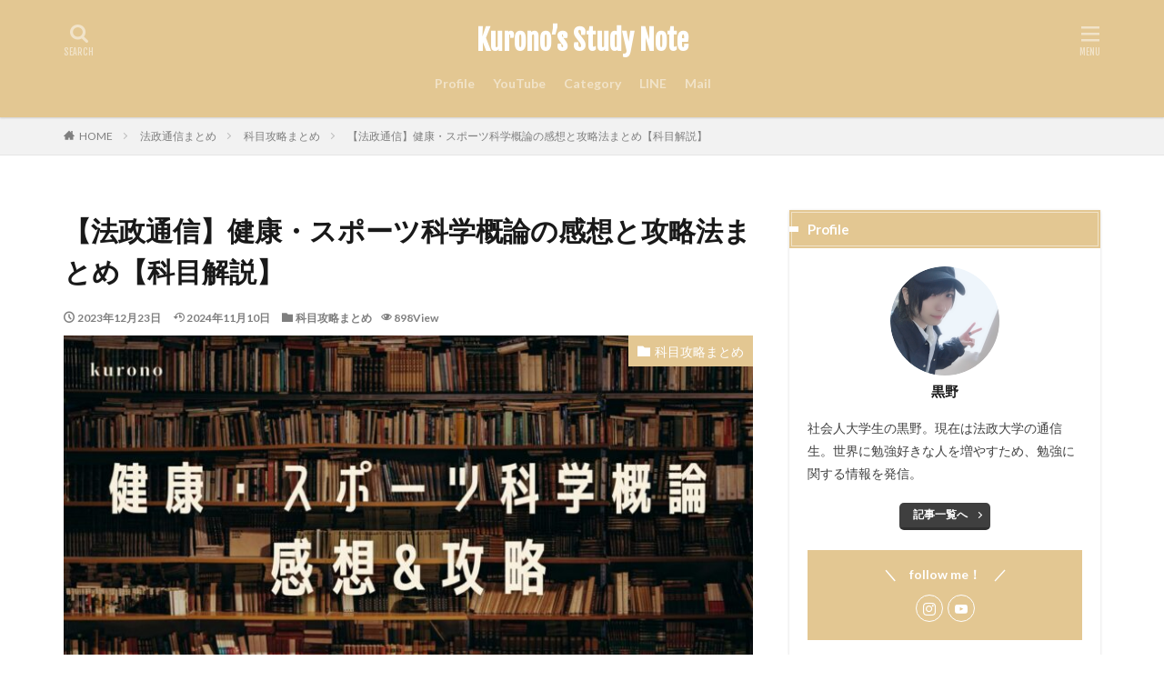

--- FILE ---
content_type: text/html; charset=UTF-8
request_url: https://kuronote.net/hosei-sports/
body_size: 14923
content:

<!DOCTYPE html>

<html lang="ja" prefix="og: http://ogp.me/ns#" class="t-html 
">

<head prefix="og: http://ogp.me/ns# fb: http://ogp.me/ns/fb# article: http://ogp.me/ns/article#">
<meta charset="UTF-8">
<title>【法政通信】健康・スポーツ科学概論の感想と攻略法まとめ【科目解説】│Kurono’s Study Note</title>
<meta name='robots' content='max-image-preview:large' />
<link rel="alternate" title="oEmbed (JSON)" type="application/json+oembed" href="https://kuronote.net/wp-json/oembed/1.0/embed?url=https%3A%2F%2Fkuronote.net%2Fhosei-sports%2F" />
<link rel="alternate" title="oEmbed (XML)" type="text/xml+oembed" href="https://kuronote.net/wp-json/oembed/1.0/embed?url=https%3A%2F%2Fkuronote.net%2Fhosei-sports%2F&#038;format=xml" />
<style id='wp-img-auto-sizes-contain-inline-css' type='text/css'>
img:is([sizes=auto i],[sizes^="auto," i]){contain-intrinsic-size:3000px 1500px}
/*# sourceURL=wp-img-auto-sizes-contain-inline-css */
</style>
<link rel='stylesheet' id='dashicons-css' href='https://kuronote.net/wp-includes/css/dashicons.min.css?ver=6.9' type='text/css' media='all' />
<link rel='stylesheet' id='thickbox-css' href='https://kuronote.net/wp-includes/js/thickbox/thickbox.css?ver=6.9' type='text/css' media='all' />
<link rel='stylesheet' id='wp-block-library-css' href='https://kuronote.net/wp-includes/css/dist/block-library/style.min.css?ver=6.9' type='text/css' media='all' />
<style id='global-styles-inline-css' type='text/css'>
:root{--wp--preset--aspect-ratio--square: 1;--wp--preset--aspect-ratio--4-3: 4/3;--wp--preset--aspect-ratio--3-4: 3/4;--wp--preset--aspect-ratio--3-2: 3/2;--wp--preset--aspect-ratio--2-3: 2/3;--wp--preset--aspect-ratio--16-9: 16/9;--wp--preset--aspect-ratio--9-16: 9/16;--wp--preset--color--black: #000000;--wp--preset--color--cyan-bluish-gray: #abb8c3;--wp--preset--color--white: #ffffff;--wp--preset--color--pale-pink: #f78da7;--wp--preset--color--vivid-red: #cf2e2e;--wp--preset--color--luminous-vivid-orange: #ff6900;--wp--preset--color--luminous-vivid-amber: #fcb900;--wp--preset--color--light-green-cyan: #7bdcb5;--wp--preset--color--vivid-green-cyan: #00d084;--wp--preset--color--pale-cyan-blue: #8ed1fc;--wp--preset--color--vivid-cyan-blue: #0693e3;--wp--preset--color--vivid-purple: #9b51e0;--wp--preset--gradient--vivid-cyan-blue-to-vivid-purple: linear-gradient(135deg,rgb(6,147,227) 0%,rgb(155,81,224) 100%);--wp--preset--gradient--light-green-cyan-to-vivid-green-cyan: linear-gradient(135deg,rgb(122,220,180) 0%,rgb(0,208,130) 100%);--wp--preset--gradient--luminous-vivid-amber-to-luminous-vivid-orange: linear-gradient(135deg,rgb(252,185,0) 0%,rgb(255,105,0) 100%);--wp--preset--gradient--luminous-vivid-orange-to-vivid-red: linear-gradient(135deg,rgb(255,105,0) 0%,rgb(207,46,46) 100%);--wp--preset--gradient--very-light-gray-to-cyan-bluish-gray: linear-gradient(135deg,rgb(238,238,238) 0%,rgb(169,184,195) 100%);--wp--preset--gradient--cool-to-warm-spectrum: linear-gradient(135deg,rgb(74,234,220) 0%,rgb(151,120,209) 20%,rgb(207,42,186) 40%,rgb(238,44,130) 60%,rgb(251,105,98) 80%,rgb(254,248,76) 100%);--wp--preset--gradient--blush-light-purple: linear-gradient(135deg,rgb(255,206,236) 0%,rgb(152,150,240) 100%);--wp--preset--gradient--blush-bordeaux: linear-gradient(135deg,rgb(254,205,165) 0%,rgb(254,45,45) 50%,rgb(107,0,62) 100%);--wp--preset--gradient--luminous-dusk: linear-gradient(135deg,rgb(255,203,112) 0%,rgb(199,81,192) 50%,rgb(65,88,208) 100%);--wp--preset--gradient--pale-ocean: linear-gradient(135deg,rgb(255,245,203) 0%,rgb(182,227,212) 50%,rgb(51,167,181) 100%);--wp--preset--gradient--electric-grass: linear-gradient(135deg,rgb(202,248,128) 0%,rgb(113,206,126) 100%);--wp--preset--gradient--midnight: linear-gradient(135deg,rgb(2,3,129) 0%,rgb(40,116,252) 100%);--wp--preset--font-size--small: 13px;--wp--preset--font-size--medium: 20px;--wp--preset--font-size--large: 36px;--wp--preset--font-size--x-large: 42px;--wp--preset--spacing--20: 0.44rem;--wp--preset--spacing--30: 0.67rem;--wp--preset--spacing--40: 1rem;--wp--preset--spacing--50: 1.5rem;--wp--preset--spacing--60: 2.25rem;--wp--preset--spacing--70: 3.38rem;--wp--preset--spacing--80: 5.06rem;--wp--preset--shadow--natural: 6px 6px 9px rgba(0, 0, 0, 0.2);--wp--preset--shadow--deep: 12px 12px 50px rgba(0, 0, 0, 0.4);--wp--preset--shadow--sharp: 6px 6px 0px rgba(0, 0, 0, 0.2);--wp--preset--shadow--outlined: 6px 6px 0px -3px rgb(255, 255, 255), 6px 6px rgb(0, 0, 0);--wp--preset--shadow--crisp: 6px 6px 0px rgb(0, 0, 0);}:where(.is-layout-flex){gap: 0.5em;}:where(.is-layout-grid){gap: 0.5em;}body .is-layout-flex{display: flex;}.is-layout-flex{flex-wrap: wrap;align-items: center;}.is-layout-flex > :is(*, div){margin: 0;}body .is-layout-grid{display: grid;}.is-layout-grid > :is(*, div){margin: 0;}:where(.wp-block-columns.is-layout-flex){gap: 2em;}:where(.wp-block-columns.is-layout-grid){gap: 2em;}:where(.wp-block-post-template.is-layout-flex){gap: 1.25em;}:where(.wp-block-post-template.is-layout-grid){gap: 1.25em;}.has-black-color{color: var(--wp--preset--color--black) !important;}.has-cyan-bluish-gray-color{color: var(--wp--preset--color--cyan-bluish-gray) !important;}.has-white-color{color: var(--wp--preset--color--white) !important;}.has-pale-pink-color{color: var(--wp--preset--color--pale-pink) !important;}.has-vivid-red-color{color: var(--wp--preset--color--vivid-red) !important;}.has-luminous-vivid-orange-color{color: var(--wp--preset--color--luminous-vivid-orange) !important;}.has-luminous-vivid-amber-color{color: var(--wp--preset--color--luminous-vivid-amber) !important;}.has-light-green-cyan-color{color: var(--wp--preset--color--light-green-cyan) !important;}.has-vivid-green-cyan-color{color: var(--wp--preset--color--vivid-green-cyan) !important;}.has-pale-cyan-blue-color{color: var(--wp--preset--color--pale-cyan-blue) !important;}.has-vivid-cyan-blue-color{color: var(--wp--preset--color--vivid-cyan-blue) !important;}.has-vivid-purple-color{color: var(--wp--preset--color--vivid-purple) !important;}.has-black-background-color{background-color: var(--wp--preset--color--black) !important;}.has-cyan-bluish-gray-background-color{background-color: var(--wp--preset--color--cyan-bluish-gray) !important;}.has-white-background-color{background-color: var(--wp--preset--color--white) !important;}.has-pale-pink-background-color{background-color: var(--wp--preset--color--pale-pink) !important;}.has-vivid-red-background-color{background-color: var(--wp--preset--color--vivid-red) !important;}.has-luminous-vivid-orange-background-color{background-color: var(--wp--preset--color--luminous-vivid-orange) !important;}.has-luminous-vivid-amber-background-color{background-color: var(--wp--preset--color--luminous-vivid-amber) !important;}.has-light-green-cyan-background-color{background-color: var(--wp--preset--color--light-green-cyan) !important;}.has-vivid-green-cyan-background-color{background-color: var(--wp--preset--color--vivid-green-cyan) !important;}.has-pale-cyan-blue-background-color{background-color: var(--wp--preset--color--pale-cyan-blue) !important;}.has-vivid-cyan-blue-background-color{background-color: var(--wp--preset--color--vivid-cyan-blue) !important;}.has-vivid-purple-background-color{background-color: var(--wp--preset--color--vivid-purple) !important;}.has-black-border-color{border-color: var(--wp--preset--color--black) !important;}.has-cyan-bluish-gray-border-color{border-color: var(--wp--preset--color--cyan-bluish-gray) !important;}.has-white-border-color{border-color: var(--wp--preset--color--white) !important;}.has-pale-pink-border-color{border-color: var(--wp--preset--color--pale-pink) !important;}.has-vivid-red-border-color{border-color: var(--wp--preset--color--vivid-red) !important;}.has-luminous-vivid-orange-border-color{border-color: var(--wp--preset--color--luminous-vivid-orange) !important;}.has-luminous-vivid-amber-border-color{border-color: var(--wp--preset--color--luminous-vivid-amber) !important;}.has-light-green-cyan-border-color{border-color: var(--wp--preset--color--light-green-cyan) !important;}.has-vivid-green-cyan-border-color{border-color: var(--wp--preset--color--vivid-green-cyan) !important;}.has-pale-cyan-blue-border-color{border-color: var(--wp--preset--color--pale-cyan-blue) !important;}.has-vivid-cyan-blue-border-color{border-color: var(--wp--preset--color--vivid-cyan-blue) !important;}.has-vivid-purple-border-color{border-color: var(--wp--preset--color--vivid-purple) !important;}.has-vivid-cyan-blue-to-vivid-purple-gradient-background{background: var(--wp--preset--gradient--vivid-cyan-blue-to-vivid-purple) !important;}.has-light-green-cyan-to-vivid-green-cyan-gradient-background{background: var(--wp--preset--gradient--light-green-cyan-to-vivid-green-cyan) !important;}.has-luminous-vivid-amber-to-luminous-vivid-orange-gradient-background{background: var(--wp--preset--gradient--luminous-vivid-amber-to-luminous-vivid-orange) !important;}.has-luminous-vivid-orange-to-vivid-red-gradient-background{background: var(--wp--preset--gradient--luminous-vivid-orange-to-vivid-red) !important;}.has-very-light-gray-to-cyan-bluish-gray-gradient-background{background: var(--wp--preset--gradient--very-light-gray-to-cyan-bluish-gray) !important;}.has-cool-to-warm-spectrum-gradient-background{background: var(--wp--preset--gradient--cool-to-warm-spectrum) !important;}.has-blush-light-purple-gradient-background{background: var(--wp--preset--gradient--blush-light-purple) !important;}.has-blush-bordeaux-gradient-background{background: var(--wp--preset--gradient--blush-bordeaux) !important;}.has-luminous-dusk-gradient-background{background: var(--wp--preset--gradient--luminous-dusk) !important;}.has-pale-ocean-gradient-background{background: var(--wp--preset--gradient--pale-ocean) !important;}.has-electric-grass-gradient-background{background: var(--wp--preset--gradient--electric-grass) !important;}.has-midnight-gradient-background{background: var(--wp--preset--gradient--midnight) !important;}.has-small-font-size{font-size: var(--wp--preset--font-size--small) !important;}.has-medium-font-size{font-size: var(--wp--preset--font-size--medium) !important;}.has-large-font-size{font-size: var(--wp--preset--font-size--large) !important;}.has-x-large-font-size{font-size: var(--wp--preset--font-size--x-large) !important;}
/*# sourceURL=global-styles-inline-css */
</style>

<style id='classic-theme-styles-inline-css' type='text/css'>
/*! This file is auto-generated */
.wp-block-button__link{color:#fff;background-color:#32373c;border-radius:9999px;box-shadow:none;text-decoration:none;padding:calc(.667em + 2px) calc(1.333em + 2px);font-size:1.125em}.wp-block-file__button{background:#32373c;color:#fff;text-decoration:none}
/*# sourceURL=/wp-includes/css/classic-themes.min.css */
</style>
<link rel='stylesheet' id='yyi_rinker_stylesheet-css' href='https://kuronote.net/wp-content/plugins/yyi-rinker/css/style.css?v=1.11.1&#038;ver=6.9' type='text/css' media='all' />
<script type="text/javascript" src="https://kuronote.net/wp-includes/js/jquery/jquery.min.js?ver=3.7.1" id="jquery-core-js"></script>
<script type="text/javascript" src="https://kuronote.net/wp-includes/js/jquery/jquery-migrate.min.js?ver=3.4.1" id="jquery-migrate-js"></script>
<link rel="https://api.w.org/" href="https://kuronote.net/wp-json/" /><link rel="alternate" title="JSON" type="application/json" href="https://kuronote.net/wp-json/wp/v2/posts/777" /><style>
.yyi-rinker-images {
    display: flex;
    justify-content: center;
    align-items: center;
    position: relative;

}
div.yyi-rinker-image img.yyi-rinker-main-img.hidden {
    display: none;
}

.yyi-rinker-images-arrow {
    cursor: pointer;
    position: absolute;
    top: 50%;
    display: block;
    margin-top: -11px;
    opacity: 0.6;
    width: 22px;
}

.yyi-rinker-images-arrow-left{
    left: -10px;
}
.yyi-rinker-images-arrow-right{
    right: -10px;
}

.yyi-rinker-images-arrow-left.hidden {
    display: none;
}

.yyi-rinker-images-arrow-right.hidden {
    display: none;
}
div.yyi-rinker-contents.yyi-rinker-design-tate  div.yyi-rinker-box{
    flex-direction: column;
}

div.yyi-rinker-contents.yyi-rinker-design-slim div.yyi-rinker-box .yyi-rinker-links {
    flex-direction: column;
}

div.yyi-rinker-contents.yyi-rinker-design-slim div.yyi-rinker-info {
    width: 100%;
}

div.yyi-rinker-contents.yyi-rinker-design-slim .yyi-rinker-title {
    text-align: center;
}

div.yyi-rinker-contents.yyi-rinker-design-slim .yyi-rinker-links {
    text-align: center;
}
div.yyi-rinker-contents.yyi-rinker-design-slim .yyi-rinker-image {
    margin: auto;
}

div.yyi-rinker-contents.yyi-rinker-design-slim div.yyi-rinker-info ul.yyi-rinker-links li {
	align-self: stretch;
}
div.yyi-rinker-contents.yyi-rinker-design-slim div.yyi-rinker-box div.yyi-rinker-info {
	padding: 0;
}
div.yyi-rinker-contents.yyi-rinker-design-slim div.yyi-rinker-box {
	flex-direction: column;
	padding: 14px 5px 0;
}

.yyi-rinker-design-slim div.yyi-rinker-box div.yyi-rinker-info {
	text-align: center;
}

.yyi-rinker-design-slim div.price-box span.price {
	display: block;
}

div.yyi-rinker-contents.yyi-rinker-design-slim div.yyi-rinker-info div.yyi-rinker-title a{
	font-size:16px;
}

div.yyi-rinker-contents.yyi-rinker-design-slim ul.yyi-rinker-links li.amazonkindlelink:before,  div.yyi-rinker-contents.yyi-rinker-design-slim ul.yyi-rinker-links li.amazonlink:before,  div.yyi-rinker-contents.yyi-rinker-design-slim ul.yyi-rinker-links li.rakutenlink:before, div.yyi-rinker-contents.yyi-rinker-design-slim ul.yyi-rinker-links li.yahoolink:before, div.yyi-rinker-contents.yyi-rinker-design-slim ul.yyi-rinker-links li.mercarilink:before {
	font-size:12px;
}

div.yyi-rinker-contents.yyi-rinker-design-slim ul.yyi-rinker-links li a {
	font-size: 13px;
}
.entry-content ul.yyi-rinker-links li {
	padding: 0;
}

div.yyi-rinker-contents .yyi-rinker-attention.attention_desing_right_ribbon {
    width: 89px;
    height: 91px;
    position: absolute;
    top: -1px;
    right: -1px;
    left: auto;
    overflow: hidden;
}

div.yyi-rinker-contents .yyi-rinker-attention.attention_desing_right_ribbon span {
    display: inline-block;
    width: 146px;
    position: absolute;
    padding: 4px 0;
    left: -13px;
    top: 12px;
    text-align: center;
    font-size: 12px;
    line-height: 24px;
    -webkit-transform: rotate(45deg);
    transform: rotate(45deg);
    box-shadow: 0 1px 3px rgba(0, 0, 0, 0.2);
}

div.yyi-rinker-contents .yyi-rinker-attention.attention_desing_right_ribbon {
    background: none;
}
.yyi-rinker-attention.attention_desing_right_ribbon .yyi-rinker-attention-after,
.yyi-rinker-attention.attention_desing_right_ribbon .yyi-rinker-attention-before{
display:none;
}
div.yyi-rinker-use-right_ribbon div.yyi-rinker-title {
    margin-right: 2rem;
}

				</style><link class="css-async" rel href="https://kuronote.net/wp-content/themes/the-thor/css/icon.min.css">
<link class="css-async" rel href="https://fonts.googleapis.com/css?family=Lato:100,300,400,700,900">
<link class="css-async" rel href="https://fonts.googleapis.com/css?family=Fjalla+One">
<link class="css-async" rel href="https://fonts.googleapis.com/css?family=Noto+Sans+JP:100,200,300,400,500,600,700,800,900">
<link rel="stylesheet" href="https://kuronote.net/wp-content/themes/the-thor/style.min.css">
<link class="css-async" rel href="https://kuronote.net/wp-content/themes/the-thor-child/style-user.css?1679795524">
<link rel="canonical" href="https://kuronote.net/hosei-sports/" />
<script src="https://ajax.googleapis.com/ajax/libs/jquery/1.12.4/jquery.min.js"></script>
<meta http-equiv="X-UA-Compatible" content="IE=edge">
<meta name="viewport" content="width=device-width, initial-scale=1, viewport-fit=cover"/>
<style>
.widget.widget_nav_menu ul.menu{border-color: rgba(227,199,146,0.15);}.widget.widget_nav_menu ul.menu li{border-color: rgba(227,199,146,0.75);}.widget.widget_nav_menu ul.menu .sub-menu li{border-color: rgba(227,199,146,0.15);}.widget.widget_nav_menu ul.menu .sub-menu li .sub-menu li:first-child{border-color: rgba(227,199,146,0.15);}.widget.widget_nav_menu ul.menu li a:hover{background-color: rgba(227,199,146,0.75);}.widget.widget_nav_menu ul.menu .current-menu-item > a{background-color: rgba(227,199,146,0.75);}.widget.widget_nav_menu ul.menu li .sub-menu li a:before {color:#e3c792;}.widget.widget_nav_menu ul.menu li a{background-color:#e3c792;}.widget.widget_nav_menu ul.menu .sub-menu a:hover{color:#e3c792;}.widget.widget_nav_menu ul.menu .sub-menu .current-menu-item a{color:#e3c792;}.widget.widget_categories ul{border-color: rgba(227,199,146,0.15);}.widget.widget_categories ul li{border-color: rgba(227,199,146,0.75);}.widget.widget_categories ul .children li{border-color: rgba(227,199,146,0.15);}.widget.widget_categories ul .children li .children li:first-child{border-color: rgba(227,199,146,0.15);}.widget.widget_categories ul li a:hover{background-color: rgba(227,199,146,0.75);}.widget.widget_categories ul .current-menu-item > a{background-color: rgba(227,199,146,0.75);}.widget.widget_categories ul li .children li a:before {color:#e3c792;}.widget.widget_categories ul li a{background-color:#e3c792;}.widget.widget_categories ul .children a:hover{color:#e3c792;}.widget.widget_categories ul .children .current-menu-item a{color:#e3c792;}.widgetSearch__input:hover{border-color:#e3c792;}.widgetCatTitle{background-color:#e3c792;}.widgetCatTitle__inner{background-color:#e3c792;}.widgetSearch__submit:hover{background-color:#e3c792;}.widgetProfile__sns{background-color:#e3c792;}.widget.widget_calendar .calendar_wrap tbody a:hover{background-color:#e3c792;}.widget ul li a:hover{color:#e3c792;}.widget.widget_rss .rsswidget:hover{color:#e3c792;}.widget.widget_tag_cloud a:hover{background-color:#e3c792;}.widget select:hover{border-color:#e3c792;}.widgetSearch__checkLabel:hover:after{border-color:#e3c792;}.widgetSearch__check:checked .widgetSearch__checkLabel:before, .widgetSearch__check:checked + .widgetSearch__checkLabel:before{border-color:#e3c792;}.widgetTab__item.current{border-top-color:#e3c792;}.widgetTab__item:hover{border-top-color:#e3c792;}.searchHead__title{background-color:#e3c792;}.searchHead__submit:hover{color:#e3c792;}.menuBtn__close:hover{color:#e3c792;}.menuBtn__link:hover{color:#e3c792;}@media only screen and (min-width: 992px){.menuBtn__link {background-color:#e3c792;}}.t-headerCenter .menuBtn__link:hover{color:#e3c792;}.searchBtn__close:hover{color:#e3c792;}.searchBtn__link:hover{color:#e3c792;}.breadcrumb__item a:hover{color:#e3c792;}.pager__item{color:#e3c792;}.pager__item:hover, .pager__item-current{background-color:#e3c792; color:#fff;}.page-numbers{color:#e3c792;}.page-numbers:hover, .page-numbers.current{background-color:#e3c792; color:#fff;}.pagePager__item{color:#e3c792;}.pagePager__item:hover, .pagePager__item-current{background-color:#e3c792; color:#fff;}.heading a:hover{color:#e3c792;}.eyecatch__cat{background-color:#e3c792;}.the__category{background-color:#e3c792;}.dateList__item a:hover{color:#e3c792;}.controllerFooter__item:last-child{background-color:#e3c792;}.controllerFooter__close{background-color:#e3c792;}.bottomFooter__topBtn{background-color:#e3c792;}.mask-color{background-color:#e3c792;}.mask-colorgray{background-color:#e3c792;}.pickup3__item{background-color:#e3c792;}.categoryBox__title{color:#e3c792;}.comments__list .comment-meta{background-color:#e3c792;}.comment-respond .submit{background-color:#e3c792;}.prevNext__pop{background-color:#e3c792;}.swiper-pagination-bullet-active{background-color:#e3c792;}.swiper-slider .swiper-button-next, .swiper-slider .swiper-container-rtl .swiper-button-prev, .swiper-slider .swiper-button-prev, .swiper-slider .swiper-container-rtl .swiper-button-next	{background-color:#e3c792;}body{background:#ffffff;}.t-headerColor .l-header{background-color:#e3c792;}.t-headerColor .globalNavi::before{background: -webkit-gradient(linear,left top,right top,color-stop(0%,rgba(255,255,255,0)),color-stop(100%,#e3c792));}.t-headerColor .subNavi__link-pickup:hover{color:#e3c792;}.snsFooter{background-color:#e3c792}.widget-main .heading.heading-widget{background-color:#e3c792}.widget-main .heading.heading-widgetsimple{background-color:#e3c792}.widget-main .heading.heading-widgetsimplewide{background-color:#e3c792}.widget-main .heading.heading-widgetwide{background-color:#e3c792}.widget-main .heading.heading-widgetbottom:before{border-color:#e3c792}.widget-main .heading.heading-widgetborder{border-color:#e3c792}.widget-main .heading.heading-widgetborder::before,.widget-main .heading.heading-widgetborder::after{background-color:#e3c792}.widget-side .heading.heading-widget{background-color:#e3c792}.widget-side .heading.heading-widgetsimple{background-color:#e3c792}.widget-side .heading.heading-widgetsimplewide{background-color:#e3c792}.widget-side .heading.heading-widgetwide{background-color:#e3c792}.widget-side .heading.heading-widgetbottom:before{border-color:#e3c792}.widget-side .heading.heading-widgetborder{border-color:#e3c792}.widget-side .heading.heading-widgetborder::before,.widget-side .heading.heading-widgetborder::after{background-color:#e3c792}.widget-foot .heading.heading-widget{background-color:#e3c792}.widget-foot .heading.heading-widgetsimple{background-color:#e3c792}.widget-foot .heading.heading-widgetsimplewide{background-color:#e3c792}.widget-foot .heading.heading-widgetwide{background-color:#e3c792}.widget-foot .heading.heading-widgetbottom:before{border-color:#e3c792}.widget-foot .heading.heading-widgetborder{border-color:#e3c792}.widget-foot .heading.heading-widgetborder::before,.widget-foot .heading.heading-widgetborder::after{background-color:#e3c792}.widget-menu .heading.heading-widget{background-color:#e3c792}.widget-menu .heading.heading-widgetsimple{background-color:#e3c792}.widget-menu .heading.heading-widgetsimplewide{background-color:#e3c792}.widget-menu .heading.heading-widgetwide{background-color:#e3c792}.widget-menu .heading.heading-widgetbottom:before{border-color:#e3c792}.widget-menu .heading.heading-widgetborder{border-color:#e3c792}.widget-menu .heading.heading-widgetborder::before,.widget-menu .heading.heading-widgetborder::after{background-color:#e3c792}.still{height: 250px;}@media only screen and (min-width: 768px){.still {height: 450px;}}.still__bg.mask.mask-color{background-color:#d9cce2}.swiper-slide1.mask.mask-color{background-color:#b5abcc}.swiper-slide2.mask.mask-color{background-color:#c2e2ba}.swiper-slide3.mask.mask-color{background-color:#ddc1c1}.rankingBox__bg{background-color:#e3c792}.commonCtr__bg.mask.mask-colorgray{background-color:#e096f7}.the__ribbon{background-color:#dd5454}.the__ribbon:after{border-left-color:#dd5454; border-right-color:#dd5454}.eyecatch__link.eyecatch__link-mask:hover::after {background-color: rgba(198,145,180,0.5);}.eyecatch__link.eyecatch__link-maskzoom:hover::after {background-color: rgba(198,145,180,0.5);}.eyecatch__link.eyecatch__link-maskzoomrotate:hover::after {background-color: rgba(198,145,180,0.5);}.eyecatch__link.eyecatch__link-mask:hover::after{content: "記事を読む";}.eyecatch__link.eyecatch__link-maskzoom:hover::after{content: "記事を読む";}.eyecatch__link.eyecatch__link-maskzoomrotate:hover::after{content: "記事を読む";}.content .balloon .balloon__img-left div {background-image:url("https://kuronote.net/wp-content/uploads/2022/08/photo-1581662809916-606da41fe6cc-1.jpeg");}.content .balloon .balloon__img-right div {background-image:url("https://kuronote.net/wp-content/uploads/2022/08/photo-1581662809916-606da41fe6cc-1.jpeg");}.pagecta-bg{background-color:#e3c792}.content .afTagBox__btnDetail{background-color:#e3c792;}.widget .widgetAfTag__btnDetail{background-color:#e3c792;}.content .afTagBox__btnAf{background-color:#e3c792;}.widget .widgetAfTag__btnAf{background-color:#e3c792;}.content a{color:#e3c792;}.phrase a{color:#e3c792;}.content .sitemap li a:hover{color:#e3c792;}.content h2 a:hover,.content h3 a:hover,.content h4 a:hover,.content h5 a:hover{color:#e3c792;}.content ul.menu li a:hover{color:#e3c792;}.content .es-LiconBox:before{background-color:#a83f3f;}.content .es-LiconCircle:before{background-color:#a83f3f;}.content .es-BTiconBox:before{background-color:#a83f3f;}.content .es-BTiconCircle:before{background-color:#a83f3f;}.content .es-BiconObi{border-color:#a83f3f;}.content .es-BiconCorner:before{background-color:#a83f3f;}.content .es-BiconCircle:before{background-color:#a83f3f;}.content .es-BmarkHatena::before{background-color:#005293;}.content .es-BmarkExcl::before{background-color:#b60105;}.content .es-BmarkQ::before{background-color:#005293;}.content .es-BmarkQ::after{border-top-color:#005293;}.content .es-BmarkA::before{color:#b60105;}.content .es-BsubTradi::before{color:#ffffff;background-color:#d1a3c4;border-color:#b60105;}.btn__link-primary{color:#ffffff; background-color:#d66f6f;}.content .btn__link-primary{color:#ffffff; background-color:#d66f6f;}.searchBtn__contentInner .btn__link-search{color:#ffffff; background-color:#d66f6f;}.btn__link-secondary{color:#ffffff; background-color:#3f3f3f;}.content .btn__link-secondary{color:#ffffff; background-color:#3f3f3f;}.btn__link-search{color:#ffffff; background-color:#3f3f3f;}.btn__link-normal{color:#bc8321;}.content .btn__link-normal{color:#bc8321;}.btn__link-normal:hover{background-color:#bc8321;}.content .btn__link-normal:hover{background-color:#bc8321;}.comments__list .comment-reply-link{color:#bc8321;}.comments__list .comment-reply-link:hover{background-color:#bc8321;}@media only screen and (min-width: 992px){.subNavi__link-pickup{color:#bc8321;}}@media only screen and (min-width: 992px){.subNavi__link-pickup:hover{background-color:#bc8321;}}.partsH2-27 h2{color:#ffffff; background-color:#e3c792;}.partsH2-27 h2::before{border-top-color:#d8d8d8; border-left-color:#d8d8d8;}.partsH2-27 h2::after{border-top-color:#d8d8d8; border-right-color:#d8d8d8;}.partsH3-8 h3{color:#000000;}.partsH3-8 h3::after{background: linear-gradient(to right, #e3c792, #e2ddcc);}.partsH4-82 h4{color:#000000;}.partsH4-82 h4:first-letter{color:#e3c792;}.content h5{color:#191919}.content ul > li::before{color:#e3c792;}.content ul{color:#191919;}.content ol > li::before{color:#e3c792; border-color:#e3c792;}.content ol > li > ol > li::before{background-color:#e3c792; border-color:#e3c792;}.content ol > li > ol > li > ol > li::before{color:#e3c792; border-color:#e3c792;}.content ol{color:#191919;}.content .balloon .balloon__text{color:#262626; background-color:#e2d1aa;}.content .balloon .balloon__text-left:before{border-left-color:#e2d1aa;}.content .balloon .balloon__text-right:before{border-right-color:#e2d1aa;}.content .balloon-boder .balloon__text{color:#191919; background-color:#ffffff;  border-color:#c1c1c1;}.content .balloon-boder .balloon__text-left:before{border-left-color:#c1c1c1;}.content .balloon-boder .balloon__text-left:after{border-left-color:#ffffff;}.content .balloon-boder .balloon__text-right:before{border-right-color:#c1c1c1;}.content .balloon-boder .balloon__text-right:after{border-right-color:#ffffff;}.content blockquote{color:#191919; background-color:#f2f2f2;}.content blockquote::before{background-color:#e3c792;}.content blockquote::after{border-bottom-color:#cccccc;}.content table{color:#191919; border-top-color:#E5E5E5; border-left-color:#E5E5E5;}.content table th{background:#7f7f7f; color:#ffffff; ;border-right-color:#E5E5E5; border-bottom-color:#E5E5E5;}.content table td{background:#ffffff; ;border-right-color:#E5E5E5; border-bottom-color:#E5E5E5;}.content table tr:nth-child(odd) td{background-color:#f2f2f2;}
</style>
<link rel="icon" href="https://kuronote.net/wp-content/uploads/2022/08/cropped-Be-Free-3-1-32x32.png" sizes="32x32" />
<link rel="icon" href="https://kuronote.net/wp-content/uploads/2022/08/cropped-Be-Free-3-1-192x192.png" sizes="192x192" />
<link rel="apple-touch-icon" href="https://kuronote.net/wp-content/uploads/2022/08/cropped-Be-Free-3-1-180x180.png" />
<meta name="msapplication-TileImage" content="https://kuronote.net/wp-content/uploads/2022/08/cropped-Be-Free-3-1-270x270.png" />
		<style type="text/css" id="wp-custom-css">
			.content u{
    text-decoration: none;
background: linear-gradient(transparent 60%, #fff799 50%);font-weight:bold;
}

/* リストデザイン変更 */

.content ul>li:before {
content: "\f058";
font-family: "Font Awesome 5 Free";
font-weight:600;
  left: 0.6em;
transform: scale(1);
color:#e3c792;
}
.content ul li {
  padding-left: 2em; /* アイコンとテキストの間の余白 */
  position: relative;
}


/* 番号リストデザイン変更 */
.content ol{
padding:2rem;
border: solid 2px #e3c792;/*ボーダー*/
border-radius: 5px;
}

.content ol li:before{
background:#e3c792;/*番号背景色*/
border:solid 1px #e3c792;/*番号ボーダー*/
color:#fff;/*文字色*/
font-weight:bold;
font-size:15px;
width:25px;
height: 25px;
padding-top:1px;
}
.content ol li {
border-bottom: dashed 1px #e3c792;/*破線色*/
padding: 0.3em 0.3em 0.3em 30px;
line-height: 1.5em;
}
		</style>
		<!– Global site tag (gtag.js) – Google Analytics –>
<script async src='https://www.googletagmanager.com/gtag/js?id=UA-148919286-1'></script>
<script>
    window.dataLayer = window.dataLayer || [];
    function gtag(){dataLayer.push(arguments);}
    gtag('js', new Date());
    gtag('config', 'UA-148919286-1');
    
</script>
<!– /Global site tag (gtag.js) – Google Analytics –>
<meta property="og:site_name" content="Kurono’s Study Note" />
<meta property="og:type" content="article" />
<meta property="og:title" content="【法政通信】健康・スポーツ科学概論の感想と攻略法まとめ【科目解説】" />
<meta property="og:description" content="Kurono.. こんにちは。社会人大学生の黒野です。 私は現在、正社員として働きながら法政大学の通信制で大学生をしています。 本記事では、教養課程「健康・スポーツ科学概論」の解説をします。 当ブログは正社員として働きながら法政大学の通信制" />
<meta property="og:url" content="https://kuronote.net/hosei-sports/" />
<meta property="og:image" content="https://kuronote.net/wp-content/uploads/2023/12/70A4D1AA-C83C-4BFA-A5AB-8F901C8FD52C-768x432.jpg" />
<meta name="twitter:card" content="summary" />
<meta name="twitter:site" content="@" />

<script async custom-element="amp-ad" src="https://cdn.ampproject.org/v0/amp-ad-0.1.js"></script>

<script src="https://kit.fontawesome.com/5e961d777b.js" crossorigin="anonymous"></script>
</head>
<body class="t-meiryo t-logoSp25 t-headerCenter t-headerColor t-footerFixed" id="top">
    <header class="l-header l-header-shadow"> <div class="container container-header"><p class="siteTitle"><a class="siteTitle__link" href="https://kuronote.net">Kurono’s Study Note  </a></p><nav class="globalNavi"><div class="globalNavi__inner"><ul class="globalNavi__list"><li id="menu-item-104" class="menu-item menu-item-type-post_type menu-item-object-page menu-item-104"><a href="https://kuronote.net/profile/">Profile</a></li><li id="menu-item-55" class="menu-item menu-item-type-custom menu-item-object-custom menu-item-55"><a href="https://www.youtube.com/channel/UCfeiCUK04PX18KXPFOnLZ0A">YouTube</a></li><li id="menu-item-369" class="menu-item menu-item-type-post_type menu-item-object-page menu-item-369"><a href="https://kuronote.net/category/">Category</a></li><li id="menu-item-57" class="menu-item menu-item-type-custom menu-item-object-custom menu-item-57"><a href="https://lin.ee/UaQPHie">LINE</a></li><li id="menu-item-497" class="menu-item menu-item-type-post_type menu-item-object-page menu-item-497"><a href="https://kuronote.net/contact/mail-select/">Mail</a></li></ul></div></nav><div class="searchBtn searchBtn-right ">  <input class="searchBtn__checkbox" id="searchBtn-checkbox" type="checkbox">  <label class="searchBtn__link searchBtn__link-text icon-search" for="searchBtn-checkbox"></label>  <label class="searchBtn__unshown" for="searchBtn-checkbox"></label>  <div class="searchBtn__content"> <div class="searchBtn__scroll"><label class="searchBtn__close" for="searchBtn-checkbox"><i class="icon-close"></i>CLOSE</label><div class="searchBtn__contentInner">  <aside class="widget">  <div class="widgetSearch"> <form method="get" action="https://kuronote.net" target="_top">  <div class="widgetSearch__contents"> <h3 class="heading heading-tertiary">キーワード</h3> <input class="widgetSearch__input widgetSearch__input-max" type="text" name="s" placeholder="キーワードを入力" value=""></div>  <div class="widgetSearch__contents"> <h3 class="heading heading-tertiary">カテゴリー</h3><select  name='cat' id='cat_694a7f06de466' class='widgetSearch__select'><option value=''>カテゴリーを選択</option><option class="level-0" value="1">通信制大学まとめ</option><option class="level-0" value="4">法政通信まとめ</option><option class="level-0" value="7">学習効率改善</option><option class="level-0" value="8">科目攻略まとめ</option><option class="level-0" value="9">英語学習</option><option class="level-0" value="10">黒野の勉強記録</option><option class="level-0" value="11">単位習得試験</option><option class="level-0" value="12">人生哲学</option><option class="level-0" value="13">勉強好き増加計画</option></select>  </div>  <div class="widgetSearch__tag"> <h3 class="heading heading-tertiary">タグ</h3> <label><input class="widgetSearch__check" type="checkbox" name="tag[]" value="%e3%80%81" /><span class="widgetSearch__checkLabel">、</span></label>  </div> <div class="btn btn-search"> <button class="btn__link btn__link-search" type="submit" value="search">検索</button>  </div></form>  </div></aside></div> </div>  </div></div><div class="menuBtn ">  <input class="menuBtn__checkbox" id="menuBtn-checkbox" type="checkbox">  <label class="menuBtn__link menuBtn__link-text icon-menu" for="menuBtn-checkbox"></label>  <label class="menuBtn__unshown" for="menuBtn-checkbox"></label>  <div class="menuBtn__content"> <div class="menuBtn__scroll"><label class="menuBtn__close" for="menuBtn-checkbox"><i class="icon-close"></i>CLOSE</label><div class="menuBtn__contentInner"><nav class="menuBtn__navi"><div class="btn btn-center"><a class="btn__link btn__link-normal" href="https://youtube.com/@kurono_study">YouTube　</a></div> <ul class="menuBtn__naviList"><li class="menuBtn__naviItem"><a class="menuBtn__naviLink icon-instagram" href="http://instagram.com/Kurono_study"></a></li><li class="menuBtn__naviItem"><a class="menuBtn__naviLink icon-youtube" href="https://www.youtube.com/channel/https://youtube.com/@kurono_study"></a></li><li class="menuBtn__naviItem"><a class="menuBtn__naviLink icon-rss" href="https://kuronote.net/feed/"></a></li> </ul></nav>  <aside class="widget widget-menu widget_text"><div class="textwidget"><p><center><strong>〜メニュー〜</strong></center></p></div></aside><aside class="widget widget-menu widget_nav_menu"><div class="menu-%e3%83%88%e3%83%83%e3%83%97%e3%83%a1%e3%83%8b%e3%83%a5%e3%83%bc-container"><ul id="menu-%e3%83%88%e3%83%83%e3%83%97%e3%83%a1%e3%83%8b%e3%83%a5%e3%83%bc-1" class="menu"><li class="menu-item menu-item-type-post_type menu-item-object-page menu-item-104"><a href="https://kuronote.net/profile/">Profile</a></li><li class="menu-item menu-item-type-custom menu-item-object-custom menu-item-55"><a href="https://www.youtube.com/channel/UCfeiCUK04PX18KXPFOnLZ0A">YouTube</a></li><li class="menu-item menu-item-type-post_type menu-item-object-page menu-item-369"><a href="https://kuronote.net/category/">Category</a></li><li class="menu-item menu-item-type-custom menu-item-object-custom menu-item-57"><a href="https://lin.ee/UaQPHie">LINE</a></li><li class="menu-item menu-item-type-post_type menu-item-object-page menu-item-497"><a href="https://kuronote.net/contact/mail-select/">Mail</a></li></ul></div></aside><aside class="widget widget-menu widget_fit_styleitem_class"><div class="content partsH2-27 partsH3-8 partsH4-82 partsQuote-6"></div></aside></div> </div>  </div></div> </div>  </header>      <div class="l-headerBottom">  </div>   <div class="wider"> <div class="breadcrumb"><ul class="breadcrumb__list container"><li class="breadcrumb__item icon-home"><a href="https://kuronote.net">HOME</a></li><li class="breadcrumb__item"><a href="https://kuronote.net/category/housei/">法政通信まとめ</a></li><li class="breadcrumb__item"><a href="https://kuronote.net/category/housei/subject/">科目攻略まとめ</a></li><li class="breadcrumb__item breadcrumb__item-current"><a href="https://kuronote.net/hosei-sports/">【法政通信】健康・スポーツ科学概論の感想と攻略法まとめ【科目解説】</a></li></ul></div>  </div>    <div class="l-wrapper">   <main class="l-main"><div class="dividerBottom">  <h1 class="heading heading-primary">【法政通信】健康・スポーツ科学概論の感想と攻略法まとめ【科目解説】</h1>  <ul class="dateList dateList-main"> <li class="dateList__item icon-clock">2023年12月23日</li>  <li class="dateList__item icon-update">2024年11月10日</li> <li class="dateList__item icon-folder"><a href="https://kuronote.net/category/housei/subject/" rel="category tag">科目攻略まとめ</a></li><li class="dateList__item icon-eye">898View</li> </ul> <div class="eyecatch eyecatch-main"> <span class="eyecatch__cat eyecatch__cat-big cc-bg8"><a href="https://kuronote.net/category/housei/subject/">科目攻略まとめ</a></span> <span class="eyecatch__link"> <img width="768" height="432" src="https://kuronote.net/wp-content/themes/the-thor/img/dummy.gif" data-layzr="https://kuronote.net/wp-content/uploads/2023/12/70A4D1AA-C83C-4BFA-A5AB-8F901C8FD52C-768x432.jpg" class="attachment-icatch768 size-icatch768 wp-post-image" alt="" decoding="async" />  </span>  </div>  <div class="postContents">  <aside class="social-top"><ul class="socialList socialList-type01"><li class="socialList__item"><a class="socialList__link icon-facebook" href="http://www.facebook.com/sharer.php?u=https%3A%2F%2Fkuronote.net%2Fhosei-sports%2F&amp;t=%E3%80%90%E6%B3%95%E6%94%BF%E9%80%9A%E4%BF%A1%E3%80%91%E5%81%A5%E5%BA%B7%E3%83%BB%E3%82%B9%E3%83%9D%E3%83%BC%E3%83%84%E7%A7%91%E5%AD%A6%E6%A6%82%E8%AB%96%E3%81%AE%E6%84%9F%E6%83%B3%E3%81%A8%E6%94%BB%E7%95%A5%E6%B3%95%E3%81%BE%E3%81%A8%E3%82%81%E3%80%90%E7%A7%91%E7%9B%AE%E8%A7%A3%E8%AA%AC%E3%80%91" target="_blank" title="Facebook"></a></li><li class="socialList__item"><a class="socialList__link icon-twitter" href="http://twitter.com/intent/tweet?text=%E3%80%90%E6%B3%95%E6%94%BF%E9%80%9A%E4%BF%A1%E3%80%91%E5%81%A5%E5%BA%B7%E3%83%BB%E3%82%B9%E3%83%9D%E3%83%BC%E3%83%84%E7%A7%91%E5%AD%A6%E6%A6%82%E8%AB%96%E3%81%AE%E6%84%9F%E6%83%B3%E3%81%A8%E6%94%BB%E7%95%A5%E6%B3%95%E3%81%BE%E3%81%A8%E3%82%81%E3%80%90%E7%A7%91%E7%9B%AE%E8%A7%A3%E8%AA%AC%E3%80%91&amp;https%3A%2F%2Fkuronote.net%2Fhosei-sports%2F&amp;url=https%3A%2F%2Fkuronote.net%2Fhosei-sports%2F" target="_blank" title="Twitter"></a></li><li class="socialList__item"><a class="socialList__link icon-hatenabookmark" href="http://b.hatena.ne.jp/add?mode=confirm&amp;url=https%3A%2F%2Fkuronote.net%2Fhosei-sports%2F&amp;title=%E3%80%90%E6%B3%95%E6%94%BF%E9%80%9A%E4%BF%A1%E3%80%91%E5%81%A5%E5%BA%B7%E3%83%BB%E3%82%B9%E3%83%9D%E3%83%BC%E3%83%84%E7%A7%91%E5%AD%A6%E6%A6%82%E8%AB%96%E3%81%AE%E6%84%9F%E6%83%B3%E3%81%A8%E6%94%BB%E7%95%A5%E6%B3%95%E3%81%BE%E3%81%A8%E3%82%81%E3%80%90%E7%A7%91%E7%9B%AE%E8%A7%A3%E8%AA%AC%E3%80%91" target="_blank" data-hatena-bookmark-title="https%3A%2F%2Fkuronote.net%2Fhosei-sports%2F" title="はてブ"></a></li><li class="socialList__item"><a class="socialList__link icon-pocket" href="http://getpocket.com/edit?url=https%3A%2F%2Fkuronote.net%2Fhosei-sports%2F" target="_blank" title="Pocket"></a></li></ul></aside> <section class="content partsH2-27 partsH3-8 partsH4-82 partsQuote-6"><div class="balloon"><figure class="balloon__img balloon__img-right"><div></div><figcaption class="balloon__name">Kurono..</figcaption></figure><div class="balloon__text balloon__text-left">こんにちは。社会人大学生の黒野です。</div></div><p>私は現在、正社員として働きながら法政大学の通信制で大学生をしています。</p><p>本記事では、教養課程「健康・スポーツ科学概論」の解説をします。</p><p><span style="color: #e3c792; font-size: 11pt;">当ブログは正社員として働きながら法政大学の通信制で大学生をしている私が勉強について情報発信するブログとなっています。</span></p><div class="outline"><span class="outline__title">目次</span><input class="outline__toggle" id="outline__toggle" type="checkbox" ><label class="outline__switch" for="outline__toggle"></label><ul class="outline__list outline__list-2"><li class="outline__item"><a class="outline__link" href="#outline_1__1"><span class="outline__number">1</span> 健康・スポーツ科学概論の感想まとめ</a><ul class="outline__list outline__list-3"><li class="outline__item"><a class="outline__link" href="#outline_1__1_1"><span class="outline__number">1.1</span> 成績</a></li><li class="outline__item"><a class="outline__link" href="#outline_1__1_2"><span class="outline__number">1.2</span> 所要時間</a></li><li class="outline__item"><a class="outline__link" href="#outline_1__1_3"><span class="outline__number">1.3</span> 難易度</a></li><li class="outline__item"><a class="outline__link" href="#outline_1__1_4"><span class="outline__number">1.4</span> 感想</a></li></ul></li><li class="outline__item"><a class="outline__link" href="#outline_1__2"><span class="outline__number">2</span> 攻略法</a><ul class="outline__list outline__list-3"><li class="outline__item"><a class="outline__link" href="#outline_1__2_1"><span class="outline__number">2.1</span> リポート</a></li><li class="outline__item"><a class="outline__link" href="#outline_1__2_2"><span class="outline__number">2.2</span> 単位習得試験</a></li></ul></li></ul></div><div class="adPost adPost-no"><span class="adPost__title">スポンサーリンク</span></div><h2 id="outline_1__1">健康・スポーツ科学概論の感想まとめ</h2><p>私がとった成績、所要時間、難易度、感想の順で紹介します。</p><h3 id="outline_1__1_1">成績</h3><p>リポートがA+、単位修得試験がAでした。</p><div class="adPost adPost-no"><span class="adPost__title">スポンサーリンク</span></div><h3 id="outline_1__1_2">所要時間</h3><ul><li>リポート作成・・・46.8時間</li><li>試験勉強・・・35時間</li></ul><p>単位取得までに要した合計時間は、81.8時間でした。（2単位）</p><h3 id="outline_1__1_3">難易度</h3><p>個人的に感じた難易度は、<span class="starList"><i class="icon-star-half"></i><i class="icon-star-empty"></i><i class="icon-star-empty"></i><i class="icon-star-empty"></i><i class="icon-star-empty"></i></span>0.5でした。（<a href="https://kuronote.net/difficulty-summary/">こちら</a>で各科目の難易度をまとめています）</p><div class="adPost adPost-no"><span class="adPost__title">スポンサーリンク</span></div><h3 id="outline_1__1_4">感想</h3><p>この科目は<span class="marker-halfPink"><strong>難易度は低めです。</strong></span></p><p>ただ、リポート課題の量が多いので大変です。</p><p>自身で体力測定をして筋トレしてそれをグラフにしたりと、また、テキストのまとめも書くので書く量が多いです。</p><p>私の場合は8,000文字くらい書きました。</p><p>設題自体は簡単ですがただただめんどくさいって感じですね。</p><p>単位修得試験は暗記勝負です。</p><p>テキスト一冊を暗記する必要があります。</p><p>骨と筋肉の名称を覚えるのが個人的には大変でした。</p><p>とはいえ、論述問題じゃないのでまだ楽な方だと思います。</p><h2 id="outline_1__2">攻略法</h2><div class="balloon"><figure class="balloon__img balloon__img-right"><div></div><figcaption class="balloon__name">Kurono..</figcaption></figure><div class="balloon__text balloon__text-left">私が単位取得のために実際に行なった方法を紹介します。<br />勉強や科目選びの参考にしてください。</div></div><h3 id="outline_1__2_1">リポート</h3><p>リポートは実際に自分で体力測定をして、トレーニングして、再度体力測定をしてその結果を分析するといったものと、テキストをまとめるものがあります。</p><p>ポイントは、リポートの作成方法が細かく指定されているので、スタディガイドをよく読んで書き方を見てから作成する必要があります。</p><h3 id="outline_1__2_2">単位習得試験</h3><p>暗記問題です。</p><p>テキストからまんべくなくでる感じなのでざっくりと覚える必要があります。</p><p>特に筋肉や骨の名称はしっかりと暗記する必要があります。</p><p>以上、参考になれば幸いです。</p><p>質問は<a href="https://youtube.com/@kurono_study">YouTube</a>のコメント欄から募集してるのでよろしくお願いします。</p><p>黒野でした！</p><p>&nbsp;</p><p><strong>↓↓Clickで応援お願いします！↓↓</strong><br /><a href="https://university.blogmura.com/university_tsushin/ranking/in?p_cid=11150475" target="_blank" rel="noopener"><img decoding="async" src="https://kuronote.net/wp-content/themes/the-thor/img/dummy.gif" data-layzr="https://b.blogmura.com/university/university_tsushin/88_31.gif" alt="にほんブログ村 大学生日記ブログ 通信大学生へ" width="88" height="31" border="0" /></a></p> </section>  <aside class="social-bottom"><ul class="socialList socialList-type01"><li class="socialList__item"><a class="socialList__link icon-facebook" href="http://www.facebook.com/sharer.php?u=https%3A%2F%2Fkuronote.net%2Fhosei-sports%2F&amp;t=%E3%80%90%E6%B3%95%E6%94%BF%E9%80%9A%E4%BF%A1%E3%80%91%E5%81%A5%E5%BA%B7%E3%83%BB%E3%82%B9%E3%83%9D%E3%83%BC%E3%83%84%E7%A7%91%E5%AD%A6%E6%A6%82%E8%AB%96%E3%81%AE%E6%84%9F%E6%83%B3%E3%81%A8%E6%94%BB%E7%95%A5%E6%B3%95%E3%81%BE%E3%81%A8%E3%82%81%E3%80%90%E7%A7%91%E7%9B%AE%E8%A7%A3%E8%AA%AC%E3%80%91" target="_blank" title="Facebook"></a></li><li class="socialList__item"><a class="socialList__link icon-twitter" href="http://twitter.com/intent/tweet?text=%E3%80%90%E6%B3%95%E6%94%BF%E9%80%9A%E4%BF%A1%E3%80%91%E5%81%A5%E5%BA%B7%E3%83%BB%E3%82%B9%E3%83%9D%E3%83%BC%E3%83%84%E7%A7%91%E5%AD%A6%E6%A6%82%E8%AB%96%E3%81%AE%E6%84%9F%E6%83%B3%E3%81%A8%E6%94%BB%E7%95%A5%E6%B3%95%E3%81%BE%E3%81%A8%E3%82%81%E3%80%90%E7%A7%91%E7%9B%AE%E8%A7%A3%E8%AA%AC%E3%80%91&amp;https%3A%2F%2Fkuronote.net%2Fhosei-sports%2F&amp;url=https%3A%2F%2Fkuronote.net%2Fhosei-sports%2F" target="_blank" title="Twitter"></a></li><li class="socialList__item"><a class="socialList__link icon-hatenabookmark" href="http://b.hatena.ne.jp/add?mode=confirm&amp;url=https%3A%2F%2Fkuronote.net%2Fhosei-sports%2F&amp;title=%E3%80%90%E6%B3%95%E6%94%BF%E9%80%9A%E4%BF%A1%E3%80%91%E5%81%A5%E5%BA%B7%E3%83%BB%E3%82%B9%E3%83%9D%E3%83%BC%E3%83%84%E7%A7%91%E5%AD%A6%E6%A6%82%E8%AB%96%E3%81%AE%E6%84%9F%E6%83%B3%E3%81%A8%E6%94%BB%E7%95%A5%E6%B3%95%E3%81%BE%E3%81%A8%E3%82%81%E3%80%90%E7%A7%91%E7%9B%AE%E8%A7%A3%E8%AA%AC%E3%80%91" target="_blank" data-hatena-bookmark-title="https%3A%2F%2Fkuronote.net%2Fhosei-sports%2F" title="はてブ"></a></li><li class="socialList__item"><a class="socialList__link icon-pocket" href="http://getpocket.com/edit?url=https%3A%2F%2Fkuronote.net%2Fhosei-sports%2F" target="_blank" title="Pocket"></a></li></ul></aside></div>   <div class="content postCta u-shadow">  </div>  <div class="snsFollow"><div class="snsFollow__bg"><img width="375" height="211" src="https://kuronote.net/wp-content/themes/the-thor/img/dummy.gif" data-layzr="https://kuronote.net/wp-content/uploads/2023/12/70A4D1AA-C83C-4BFA-A5AB-8F901C8FD52C-375x211.jpg" class="attachment-icatch375 size-icatch375 wp-post-image" alt="" decoding="async" /></div><div class="snsFollow__contents"><div class="snsFollow__text">最新情報をチェックしよう！</div><ul class="snsFollow__list"><li class="snsFollow__item"><a href="https://twitter.com/" class="twitter-follow-button" data-size="large" data-show-screen-name="false" data-lang="ja" data-show-count="false">フォローする</a></li></ul></div></div><aside class="profile"><div class="profile__author"><div class="profile__text">この記事を書いた人</div><img data-layzr="https://secure.gravatar.com/avatar/c0aeda238e6f0a3e9feb5bac59a5bfcbdfa2e868f6892d468b07dce112d560af?s=96&#038;d=mm&#038;r=g" alt="黒野" width="80" height="80" src="https://kuronote.net/wp-content/themes/the-thor/img/dummy.gif"><h2 class="profile__name">黒野</h2></div><div class="profile__contents"><div class="profile__description">社会人大学生の黒野。現在は法政大学の通信生。世界に勉強好きな人を増やすため、勉強に関する情報を発信。</div><ul class="profile__list"><li class="profile__item"><a class="profile__link icon-instagram" href="https://www.instagram.com/kurono_study/"></a></li><li class="profile__item"><a class="profile__link icon-youtube" href="https://www.youtube.com/channel/UCfeiCUK04PX18KXPFOnLZ0A"></a></li></ul><div class="btn btn-center"><a class="btn__link btn__link-secondary" href="https://kuronote.net/author/kurono/">投稿一覧へ</a></div></div></aside><aside class="related"><h2 class="heading heading-sub">関連する記事</h2><ul class="related__list"><li class="related__item"><div class="eyecatch"><span class="eyecatch__cat cc-bg8"><a href="https://kuronote.net/category/housei/subject/">科目攻略まとめ</a></span><a class="eyecatch__link eyecatch__link-mask" href="https://kuronote.net/biology/"><img data-layzr="https://kuronote.net/wp-content/uploads/2023/04/kurono-5-375x211.jpg" alt="【法政通信】生物学1のリポート攻略と感想まとめ【科目解説】" width="375" height="211" src="https://kuronote.net/wp-content/themes/the-thor/img/dummy.gif"></a></div><div class="archive__contents"><h3 class="heading heading-secondary"><a href="https://kuronote.net/biology/">【法政通信】生物学1のリポート攻略と感想まとめ【科目解説】</a></h3></div></li><li class="related__item"><div class="eyecatch"><span class="eyecatch__cat cc-bg8"><a href="https://kuronote.net/category/housei/subject/">科目攻略まとめ</a></span><a class="eyecatch__link eyecatch__link-mask" href="https://kuronote.net/hosei-english/"><img data-layzr="https://kuronote.net/wp-content/uploads/2023/12/1154A983-E0E3-4614-939F-5BB0EC0275BF-375x211.jpg" alt="【法政通信】英語2の感想と攻略法まとめ【科目解説】" width="375" height="211" src="https://kuronote.net/wp-content/themes/the-thor/img/dummy.gif"></a></div><div class="archive__contents"><h3 class="heading heading-secondary"><a href="https://kuronote.net/hosei-english/">【法政通信】英語2の感想と攻略法まとめ【科目解説】</a></h3></div></li><li class="related__item"><div class="eyecatch"><span class="eyecatch__cat cc-bg8"><a href="https://kuronote.net/category/housei/subject/">科目攻略まとめ</a></span><a class="eyecatch__link eyecatch__link-mask" href="https://kuronote.net/biology-2/"><img data-layzr="https://kuronote.net/wp-content/uploads/2023/12/7D5383D5-5BFD-41A6-8F7C-7974533B6966-375x211.jpg" alt="【法政通信】生物学2メディスクの感想まとめ【科目解説】" width="375" height="211" src="https://kuronote.net/wp-content/themes/the-thor/img/dummy.gif"></a></div><div class="archive__contents"><h3 class="heading heading-secondary"><a href="https://kuronote.net/biology-2/">【法政通信】生物学2メディスクの感想まとめ【科目解説】</a></h3></div></li></ul></aside>  </div> </main> <div class="l-sidebar">  <aside class="widget widget-side u-shadowfix widget_fit_user_class"><h2 class="heading heading-widgetwide">Profile</h2>  <div class="widgetProfile"> <div class="widgetProfile__img"><img width="120" height="120" data-layzr="https://secure.gravatar.com/avatar/c0aeda238e6f0a3e9feb5bac59a5bfcbdfa2e868f6892d468b07dce112d560af?s=120&#038;d=mm&#038;r=g" alt="黒野" src="https://kuronote.net/wp-content/themes/the-thor/img/dummy.gif"></div> <h3 class="widgetProfile__name">黒野</h3>  <p class="widgetProfile__text">社会人大学生の黒野。現在は法政大学の通信生。世界に勉強好きな人を増やすため、勉強に関する情報を発信。</p>  <div class="btn btn-center"><a class="btn__link btn__link-secondary" href="https://kuronote.net/author/kurono/">記事一覧へ</a></div><div class="widgetProfile__sns"><h4 class="widgetProfile__snsTitle">＼　follow me！　／</h4><ul class="widgetProfile__snsList"><li class="widgetProfile__snsItem"><a class="widgetProfile__snsLink icon-instagram" href="https://www.instagram.com/kurono_study/"></a></li> <li class="widgetProfile__snsItem"><a class="widgetProfile__snsLink icon-youtube" href="https://www.youtube.com/channel/UCfeiCUK04PX18KXPFOnLZ0A"></a></li> </ul> </div></div></aside><aside class="widget widget-side u-shadowfix widget_text"><h2 class="heading heading-widgetwide">クリックして応援お願いします！</h2><div class="textwidget"><p><center><a href="https://university.blogmura.com/university_tsushin/ranking/in?p_cid=11150475" target="_blank" rel="noopener"><img decoding="async" src="https://b.blogmura.com/university/university_tsushin/88_31.gif" alt="にほんブログ村 大学生日記ブログ 通信大学生へ" width="88" height="31" border="0" /></a></center></p></div></aside><aside class="widget widget-side u-shadowfix widget_categories"><h2 class="heading heading-widgetwide">カテゴリー</h2><ul><li class="cat-item cat-item1"><a href=https://kuronote.net/category/correspondence-university/>通信制大学まとめ<span class="widgetCount">11</span></a></li><li class="cat-item cat-item4"><a href=https://kuronote.net/category/housei/>法政通信まとめ<span class="widgetCount">17</span></a></li><li class="cat-item cat-item7"><a href=https://kuronote.net/category/study-method/>学習効率改善<span class="widgetCount">11</span></a></li><li class="cat-item cat-item9"><a href=https://kuronote.net/category/learn-english/>英語学習<span class="widgetCount">6</span></a></li><li class="cat-item cat-item10"><a href=https://kuronote.net/category/study-log/>黒野の勉強記録<span class="widgetCount">41</span></a></li><li class="cat-item cat-item12"><a href=https://kuronote.net/category/life-philosophy/>人生哲学<span class="widgetCount">7</span></a></li><li class="cat-item cat-item13"><a href=https://kuronote.net/category/love-study/>勉強好き増加計画<span class="widgetCount">6</span></a></li></ul></aside></div>  </div>     <script type="application/ld+json"> { "@context": "http://schema.org", "@type": "Article ", "mainEntityOfPage":{"@type": "WebPage","@id": "https://kuronote.net/hosei-sports/" }, "headline": "【法政通信】健康・スポーツ科学概論の感想と攻略法まとめ【科目解説】", "description": "Kurono.. こんにちは。社会人大学生の黒野です。 私は現在、正社員として働きながら法政大学の通信制で大学生をしています。 本記事では、教養課程「健康・スポーツ科学概論」の解説をします。 当ブログは正社員として働きながら法政大学の通信制で大学生をしている私が勉強について情報発信するブログとなって [&hellip;]", "image": {"@type": "ImageObject","url": "https://kuronote.net/wp-content/uploads/2023/12/70A4D1AA-C83C-4BFA-A5AB-8F901C8FD52C-768x432.jpg","width": "768px","height": "432px" }, "datePublished": "2023-12-23T11:37:20+0900", "dateModified": "2024-11-10T08:16:11+0900", "author": {"@type": "Person","name": "黒野" }, "publisher": {"@type": "Organization","name": "Kurono’s Study Note","logo": {  "@type": "ImageObject",  "url": "https://kuronote.net/wp-content/themes/the-thor/img/amp_default_logo.png",  "width": "600px",  "height": "60px"} }  }  </script>      <div class="l-footerTop"></div>      <footer class="l-footer"><div class="wider"><div class="snsFooter">  <div class="container"> <ul class="snsFooter__list">  <li class="snsFooter__item"><a class="snsFooter__link icon-instagram" href="http://instagram.com/Kurono_study"></a></li>  <li class="snsFooter__item"><a class="snsFooter__link icon-youtube" href="https://www.youtube.com/channel/https://youtube.com/@kurono_study"></a></li><li class="snsFooter__item"><a class="snsFooter__link icon-rss" href="https://kuronote.net/feed/"></a></li></ul>  </div></div> </div><div class="wider"><div class="bottomFooter">  <div class="container"> <nav class="bottomFooter__navi">  <ul class="bottomFooter__list"><li id="menu-item-79" class="menu-item menu-item-type-post_type menu-item-object-page menu-item-79"><a href="https://kuronote.net/sitemap/">サイトマップ</a></li><li id="menu-item-499" class="menu-item menu-item-type-post_type menu-item-object-page menu-item-499"><a href="https://kuronote.net/contact/mail-select/">お問い合わせ</a></li><li id="menu-item-81" class="menu-item menu-item-type-post_type menu-item-object-page menu-item-81"><a href="https://kuronote.net/privacy-policy-2/">プライバシーポリシー</a></li></ul></nav>  <div class="bottomFooter__copyright"> ©︎Kurono’s Study Note  </div></div>  <a href="#top" class="bottomFooter__topBtn" id="bottomFooter__topBtn"></a></div> </div>  <div class="controllerFooter"><ul class="controllerFooter__list">  <li class="controllerFooter__item"> <a href="https://kuronote.net"><i class="icon-home"></i>ホーム</a>  </li> <li class="controllerFooter__item"> <input class="controllerFooter__checkbox" id="controllerFooter-checkbox" type="checkbox"> <label class="controllerFooter__link" for="controllerFooter-checkbox"><i class="icon-share2"></i>シェア</label> <label class="controllerFooter__unshown" for="controllerFooter-checkbox"></label> <div class="controllerFooter__content"><label class="controllerFooter__close" for="controllerFooter-checkbox"><i class="icon-close"></i></label><div class="controllerFooter__contentInner">  <ul class="socialList socialList-type08"><li class="socialList__item"><a class="socialList__link icon-facebook" href="http://www.facebook.com/sharer.php?u=https%3A%2F%2Fkuronote.net%2Fhosei-sports%2F&amp;t=%E3%80%90%E6%B3%95%E6%94%BF%E9%80%9A%E4%BF%A1%E3%80%91%E5%81%A5%E5%BA%B7%E3%83%BB%E3%82%B9%E3%83%9D%E3%83%BC%E3%83%84%E7%A7%91%E5%AD%A6%E6%A6%82%E8%AB%96%E3%81%AE%E6%84%9F%E6%83%B3%E3%81%A8%E6%94%BB%E7%95%A5%E6%B3%95%E3%81%BE%E3%81%A8%E3%82%81%E3%80%90%E7%A7%91%E7%9B%AE%E8%A7%A3%E8%AA%AC%E3%80%91%E2%94%82Kurono%E2%80%99s+Study+Note" target="_blank" title="Facebook"></a></li><li class="socialList__item"><a class="socialList__link icon-twitter" href="http://twitter.com/intent/tweet?text=%E3%80%90%E6%B3%95%E6%94%BF%E9%80%9A%E4%BF%A1%E3%80%91%E5%81%A5%E5%BA%B7%E3%83%BB%E3%82%B9%E3%83%9D%E3%83%BC%E3%83%84%E7%A7%91%E5%AD%A6%E6%A6%82%E8%AB%96%E3%81%AE%E6%84%9F%E6%83%B3%E3%81%A8%E6%94%BB%E7%95%A5%E6%B3%95%E3%81%BE%E3%81%A8%E3%82%81%E3%80%90%E7%A7%91%E7%9B%AE%E8%A7%A3%E8%AA%AC%E3%80%91%E2%94%82Kurono%E2%80%99s+Study+Note&amp;https%3A%2F%2Fkuronote.net%2Fhosei-sports%2F&amp;url=https%3A%2F%2Fkuronote.net%2Fhosei-sports%2F" target="_blank" title="Twitter"></a></li><li class="socialList__item"><a class="socialList__link icon-hatenabookmark" href="http://b.hatena.ne.jp/add?mode=confirm&amp;url=https%3A%2F%2Fkuronote.net%2Fhosei-sports%2F&amp;title=%E3%80%90%E6%B3%95%E6%94%BF%E9%80%9A%E4%BF%A1%E3%80%91%E5%81%A5%E5%BA%B7%E3%83%BB%E3%82%B9%E3%83%9D%E3%83%BC%E3%83%84%E7%A7%91%E5%AD%A6%E6%A6%82%E8%AB%96%E3%81%AE%E6%84%9F%E6%83%B3%E3%81%A8%E6%94%BB%E7%95%A5%E6%B3%95%E3%81%BE%E3%81%A8%E3%82%81%E3%80%90%E7%A7%91%E7%9B%AE%E8%A7%A3%E8%AA%AC%E3%80%91%E2%94%82Kurono%E2%80%99s+Study+Note" target="_blank" data-hatena-bookmark-title="https%3A%2F%2Fkuronote.net%2Fhosei-sports%2F" title="はてブ"></a></li><li class="socialList__item"><a class="socialList__link icon-pocket" href="http://getpocket.com/edit?url=https%3A%2F%2Fkuronote.net%2Fhosei-sports%2F" target="_blank" title="Pocket"></a></li><li class="socialList__item"><a class="socialList__link icon-line" href="http://line.naver.jp/R/msg/text/?%E3%80%90%E6%B3%95%E6%94%BF%E9%80%9A%E4%BF%A1%E3%80%91%E5%81%A5%E5%BA%B7%E3%83%BB%E3%82%B9%E3%83%9D%E3%83%BC%E3%83%84%E7%A7%91%E5%AD%A6%E6%A6%82%E8%AB%96%E3%81%AE%E6%84%9F%E6%83%B3%E3%81%A8%E6%94%BB%E7%95%A5%E6%B3%95%E3%81%BE%E3%81%A8%E3%82%81%E3%80%90%E7%A7%91%E7%9B%AE%E8%A7%A3%E8%AA%AC%E3%80%91%E2%94%82Kurono%E2%80%99s+Study+Note%0D%0Ahttps%3A%2F%2Fkuronote.net%2Fhosei-sports%2F" target="_blank" title="LINE"></a></li></ul></div> </div>  </li> <li class="controllerFooter__item"> <label class="controllerFooter__menuLabel" for="menuBtn-checkbox"><i class="icon-menu"></i>メニュー</label>  </li> <li class="controllerFooter__item"> <a href="http://instagram.com/Kurono_study"><i class="icon-instagram"></i>Instagram</a>  </li>  <li class="controllerFooter__item"> <a href="#top" class="controllerFooter__topBtn"><i class="icon-arrow-up"></i>TOPへ</a>  </li></ul> </div></footer>  

<script type="speculationrules">
{"prefetch":[{"source":"document","where":{"and":[{"href_matches":"/*"},{"not":{"href_matches":["/wp-*.php","/wp-admin/*","/wp-content/uploads/*","/wp-content/*","/wp-content/plugins/*","/wp-content/themes/the-thor-child/*","/wp-content/themes/the-thor/*","/*\\?(.+)"]}},{"not":{"selector_matches":"a[rel~=\"nofollow\"]"}},{"not":{"selector_matches":".no-prefetch, .no-prefetch a"}}]},"eagerness":"conservative"}]}
</script>
<script>Array.prototype.forEach.call(document.getElementsByClassName("css-async"), function(e){e.rel = "stylesheet"});</script>
		<script type="application/ld+json">
		{ "@context":"http://schema.org",
		  "@type": "BreadcrumbList",
		  "itemListElement":
		  [
		    {"@type": "ListItem","position": 1,"item":{"@id": "https://kuronote.net","name": "HOME"}},
		    {"@type": "ListItem","position": 2,"item":{"@id": "https://kuronote.net/category/housei/","name": "法政通信まとめ"}},
    {"@type": "ListItem","position": 3,"item":{"@id": "https://kuronote.net/category/housei/subject/","name": "科目攻略まとめ"}},
    {"@type": "ListItem","position": 4,"item":{"@id": "https://kuronote.net/hosei-sports/","name": "【法政通信】健康・スポーツ科学概論の感想と攻略法まとめ【科目解説】"}}
		  ]
		}
		</script>



	<script type="text/javascript" id="thickbox-js-extra">
/* <![CDATA[ */
var thickboxL10n = {"next":"\u6b21\u3078 \u003E","prev":"\u003C \u524d\u3078","image":"\u753b\u50cf","of":"/","close":"\u9589\u3058\u308b","noiframes":"\u3053\u306e\u6a5f\u80fd\u3067\u306f iframe \u304c\u5fc5\u8981\u3067\u3059\u3002\u73fe\u5728 iframe \u3092\u7121\u52b9\u5316\u3057\u3066\u3044\u308b\u304b\u3001\u5bfe\u5fdc\u3057\u3066\u3044\u306a\u3044\u30d6\u30e9\u30a6\u30b6\u30fc\u3092\u4f7f\u3063\u3066\u3044\u308b\u3088\u3046\u3067\u3059\u3002","loadingAnimation":"https://kuronote.net/wp-includes/js/thickbox/loadingAnimation.gif"};
//# sourceURL=thickbox-js-extra
/* ]]> */
</script>
<script type="text/javascript" src="https://kuronote.net/wp-includes/js/thickbox/thickbox.js?ver=3.1-20121105" id="thickbox-js"></script>
<script type="text/javascript" src="https://kuronote.net/wp-includes/js/comment-reply.min.js?ver=6.9" id="comment-reply-js" async="async" data-wp-strategy="async" fetchpriority="low"></script>
<script type="text/javascript" src="https://kuronote.net/wp-content/themes/the-thor/js/smoothlink.min.js?ver=6.9" id="smoothlink-js"></script>
<script type="text/javascript" src="https://kuronote.net/wp-content/themes/the-thor/js/layzr.min.js?ver=6.9" id="layzr-js"></script>
<script type="text/javascript" src="https://kuronote.net/wp-content/themes/the-thor/js/unregister-worker.min.js?ver=6.9" id="unregeister-worker-js"></script>
<script type="text/javascript" src="https://kuronote.net/wp-content/themes/the-thor/js/offline.min.js?ver=6.9" id="fit-pwa-offline-js"></script>
<script>
jQuery( function( $ ) {
	$.ajax( {
		type: 'POST',
		url:  'https://kuronote.net/wp-admin/admin-ajax.php',
		data: {
			'action'  : 'fit_set_post_views',
			'post_id' : '777',
		},
	} );
} );
</script><script>
jQuery( function( $ ) {
	$.ajax( {
		type: 'POST',
		url:  'https://kuronote.net/wp-admin/admin-ajax.php',
		data: {
			'action' : 'fit_update_post_view_data',
			'post_id' : '777',
		},
	} );
} );
</script><script>
jQuery( function() {
	setTimeout(
		function() {
			var realtime = 'false';
			if ( typeof _wpCustomizeSettings !== 'undefined' ) {
				realtime = _wpCustomizeSettings.values.fit_bsRank_realtime;
			}
			jQuery.ajax( {
				type: 'POST',
				url:  'https://kuronote.net/wp-admin/admin-ajax.php',
				data: {
					'action'           : 'fit_update_post_views_by_period',
					'preview_realtime' : realtime,
				},
			} );
		},
		200
	);
} );
</script>



<script>var layzr = new Layzr();</script>



<script>
// ページの先頭へボタン
jQuery(function(a) {
    a("#bottomFooter__topBtn").hide();
    a(window).on("scroll", function() {
        if (a(this).scrollTop() > 100) {
            a("#bottomFooter__topBtn").fadeIn("fast")
        } else {
            a("#bottomFooter__topBtn").fadeOut("fast")
        }
        scrollHeight = a(document).height();
        scrollPosition = a(window).height() + a(window).scrollTop();
        footHeight = a(".bottomFooter").innerHeight();
        if (scrollHeight - scrollPosition <= footHeight) {
            a("#bottomFooter__topBtn").css({
                position: "absolute",
                bottom: footHeight - 40
            })
        } else {
            a("#bottomFooter__topBtn").css({
                position: "fixed",
                bottom: 0
            })
        }
    });
    a("#bottomFooter__topBtn").click(function() {
        a("body,html").animate({
            scrollTop: 0
        }, 400);
        return false
    });
    a(".controllerFooter__topBtn").click(function() {
        a("body,html").animate({
            scrollTop: 0
        }, 400);
        return false
    })
});
</script>


</body>
</html>
